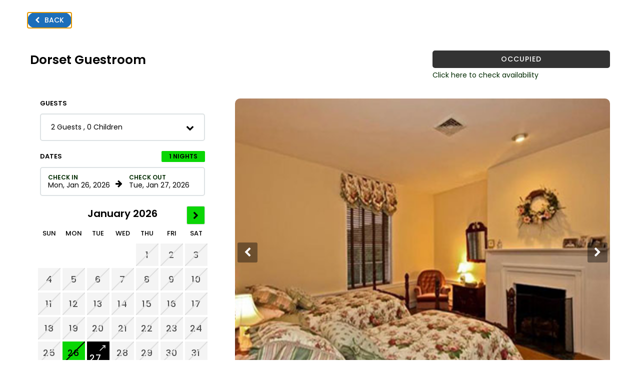

--- FILE ---
content_type: text/html; charset=utf-8
request_url: https://resnexus.com/resnexus/reservations/book/0436E887-0149-49A1-85D0-D2523075588E/?unit=4
body_size: 15106
content:

<!DOCTYPE html>



<html lang="en">
<head><script type="text/javascript">try { document.__defineGetter__("referrer",function(){return "";}); } catch (exception) {try {Object.defineProperties(document, {referrer:   { get: function() { return ""; } } } );} catch (exception) {} } </script>
    <meta name="viewport" content="width=device-width, initial-scale=1" />
    <meta name="robots" content="noindex" />
    <meta http-equiv="Content-Type" content="text/html; charset=utf-8" />

    <!-- Facebook Tags -->
    <meta property="og:title" content="Marietta Inn Bed &amp; Breakfast | Marietta, Pennsylvania | Check Availability or Make a Reservation | ResNexus" />
    <meta property="og:description" content="Make a reservation at Marietta Inn Bed &amp; Breakfast today!
Stay at the best Bed and Breakfast in Marietta. Book direct for the best rates!" />
    <meta property="og:image" content="https://d8qysm09iyvaz.cloudfront.net/subscribers/0436E887-0149-49A1-85D0-D2523075588E/10/c2eb98f3-1259-4d1b-926c-925e6bef96ad.jpg" />
    <meta property="og:image:secure_url" content="https://d8qysm09iyvaz.cloudfront.net/subscribers/0436E887-0149-49A1-85D0-D2523075588E/10/c2eb98f3-1259-4d1b-926c-925e6bef96ad.jpg" />

        <meta name="description" content="Make a reservation at Marietta Inn Bed &amp; Breakfast today!
Stay at the best Bed and Breakfast in Marietta. Book direct for the best rates!" />

    <title>Marietta Inn Bed &amp; Breakfast | Marietta, Pennsylvania | Check Availability or Make a Reservation | ResNexus</title>

    <script src="https://cdnjs.cloudflare.com/ajax/libs/jquery/3.7.1/jquery.min.js" integrity="sha512-v2CJ7UaYy4JwqLDIrZUI/4hqeoQieOmAZNXBeQyjo21dadnwR+8ZaIJVT8EE2iyI61OV8e6M8PP2/4hpQINQ/g==" crossorigin="anonymous" referrerpolicy="no-referrer"></script>

    
    <script src="https://cdnjs.cloudflare.com/ajax/libs/pako/2.1.0/pako.min.js"
            integrity="sha512-g2TeAWw5GPnX7z0Kn8nFbYfeHcvAu/tx6d6mrLe/90mkCxO+RcptyYpksUz35EO337F83bZwcmUyHiHamspkfg=="
            crossorigin="anonymous"
            referrerpolicy="no-referrer"></script>


    
    <link rel="preconnect" href="https://fonts.gstatic.com">
    <link href="https://fonts.googleapis.com/css2?family=Poppins:wght@300;400;500;600;700&display=swap" rel="stylesheet" media="print" onload="this.media='all'">

    <script src="/resnexus/reservations/Resource/JsResources?version=20260123T103324&lang=en-us"></script>

    <link href="/resnexus/reservations/bundles/book/css/bookgen6?v=nEbuwFYIe307sBA5bic0mBe6Km6yKRf5LoyfUq0AX1g1" rel="stylesheet"/>

    <link rel="stylesheet" href="https://cdnjs.cloudflare.com/ajax/libs/font-awesome/4.6.3/css/font-awesome.min.css" integrity="sha512-4uGZHpbDliNxiAv/QzZNo/yb2FtAX+qiDb7ypBWiEdJQX8Pugp8M6il5SRkN8jQrDLWsh3rrPDSXRf3DwFYM6g==" crossorigin="anonymous" referrerpolicy="no-referrer" />
    <link href="/resnexus/reservations/bundles/styles/bookgen6mobile?v=CcRtt2o08jd7JJmQCRzWDd73JT_S_w5mYZcIyeUU0u81" rel="stylesheet"/>


    <link href='/resnexus/reservations/css/book/tablet.min.css?v=01122026162816' rel='stylesheet' media="screen and (min-width: 850px) and (max-width: 1259px)"></link>

    <link href='/resnexus/reservations/css/book/desktop.min.css?v=01122026162816' rel='stylesheet' media="screen and (min-width: 1260px)"></link>

    <script src="/resnexus/reservations/bundles/book/js/shared?v=6HMXvkSG_n9uNSGV9ItANtiT82GcpJtkmq3vZ2dXiVQ1"></script>




    <link rel="preconnect" href="https://d8qysm09iyvaz.cloudfront.net/subscribers/0436E887-0149-49A1-85D0-D2523075588E/14/9783005a-0f9c-4bf7-9b33-92d2a82c193c.css" />
    <link rel="stylesheet" href="https://d8qysm09iyvaz.cloudfront.net/subscribers/0436E887-0149-49A1-85D0-D2523075588E/14/9783005a-0f9c-4bf7-9b33-92d2a82c193c.css" media="print" onload="this.media='all'" />

    <link rel="icon" href="https://d2rvtv9retv3kd.cloudfront.net/e8632043-73f0-4cfe-9b5c-f9a06956401d.png" />

    <link rel="stylesheet" href="https://d8qysm09iyvaz.cloudfront.net/resources/scripts/jquery.fancybox.min.css" media="print" onload="this.media='all'" />
    <script src="https://d8qysm09iyvaz.cloudfront.net/resources/scripts/jquery.fancybox.min.js" defer></script>

    <script src="https://cdnjs.cloudflare.com/ajax/libs/jqueryui/1.13.3/jquery-ui.min.js" integrity="sha512-Ww1y9OuQ2kehgVWSD/3nhgfrb424O3802QYP/A5gPXoM4+rRjiKrjHdGxQKrMGQykmsJ/86oGdHszfcVgUr4hA==" crossorigin="anonymous" referrerpolicy="no-referrer"></script>
    <link rel="stylesheet" type="text/css" href="/resnexus/reservations/content/css/jquery.datepicker.css">

    <script type="text/javascript">
        window.HideOccupancy = false;
    </script>

    
    <script type="application/ld+json">{"@context": "http://schema.org","@type": "Hotel","name": "Marietta Inn Bed & Breakfast","identifier": "0436E887-0149-49A1-85D0-D2523075588E","address": {"@type": "PostalAddress","streetAddress": "219 W. Market Street","addressLocality": "Marietta","addressRegion": "Pennsylvania","postalCode": "17547","addressCountry": "US"},"telephone": "717-426-2518","image": "","url": "www.mariettainn.com"}</script>

    
    <script data-code="CNHyoNY9xS" data-position="6" data-color="#053E67" data-size="small" data-type="1">var _userway_config = null;(function (currentScript) {let code = currentScript.getAttribute("data-code");let position = currentScript.getAttribute("data-position");let color = currentScript.getAttribute("data-color");let size = currentScript.getAttribute("data-size");let iconType = currentScript.getAttribute("data-type");_userway_config = {account: code, position: position,color: color,size: size,type: iconType};})(document.currentScript);</script><script src="https://cdn.userway.org/widget.js" defer></script>

    
    


<!-- Google Analytics 4 --> <script async src="https://www.googletagmanager.com/gtag/js?id=G-WLX7PT8N7P"></script><script data-domains="[&quot;mariettainn.com&quot;, &quot;resnexus.com&quot;]" data-script-ids="[&quot;G-CJCT7RQYT6&quot;, &quot;G-WLX7PT8N7P&quot;]">
window.dataLayer = window.dataLayer || [];
function gtag() {dataLayer.push(arguments);}
gtag('js', new Date());
(function (currentScript) {let domains = JSON.parse(currentScript.getAttribute("data-domains"));let scriptids = JSON.parse(currentScript.getAttribute("data-script-ids"));scriptids.forEach(function(scriptid) {gtag('config', scriptid, { 'linker': {'domains': domains }, 'allow_enhanced_conversions': true, 'consent': 'default'});
});})(document.currentScript);</script> <!-- End Google Analytics 4 -->





    
<script src="/resnexus/reservations/quantcast/script?v=SNYZiZ3TBP9nqoriI2BAAjZ-De_2NFTdTOaMY_6tbLE1"></script>


    
        <link rel="stylesheet" type="text/css" href="/resnexus/styles/manage/bookingEngineHeaderReset.css" />
        <link rel="stylesheet" type="text/css" href="/resnexus/styles/manage/Gen6BookingEngineRNWHeader.css?v=20211203" />
        <link href="https://fonts.googleapis.com/css?family=Montserrat:100,300,400,700,900" rel="stylesheet" media="print" onload="this.media='all'" />
        <script src="/resnexus/scripts/bookingEngineHeader.js" defer></script>

<script>
(function(h,o,u,n,d) {
  h=h[d]=h[d]||{q:[],onReady:function(c){h.q.push(c)}}
  d=o.createElement(u);d.async=1;d.src=n
  n=o.getElementsByTagName(u)[0];n.parentNode.insertBefore(d,n)
})(window,document,'script','https://www.datadoghq-browser-agent.com/us1/v6/datadog-rum.js','DD_RUM')
window.DD_RUM.onReady(function() {
  window.DD_RUM.init({"applicationId":"afefc537-55b7-40c1-a46f-975b57609f62","clientToken":"pub8099914a91143caa6cd5dc4df5fa5627","site":"datadoghq.com","remoteConfigurationId":"73568aa3-ed2e-45ba-9e50-50853b6da255"});
});
</script>
</head>
<body class="">
    

    

<script src='/resnexus/reservations/js/book/search.min.js?v=01122026162816' defer="defer"></script>

<div class="mainSearchPage">
    


    <div class="rn-website-header">
        <style>.header4 li ul {
    border-top: 2px solid #ffffff00;
}
.mobile.headerLarge .header4 .menu{
    position: unset;
}
.headerLarge .header4 .menu {
    display: none;
    background: rgba(0,0,0,.75);
    text-align: left;
    position: absolute;
    top: 110px;
    float: right;
    padding: 0 0 0 10px;
    right: 15px;
    border-top: 3px solid #FFFFFF;
    width: 50%;
    margin: 0;
}
.headerLarge .header4 .mobilemenu.mobileOnly {
    display: inline-block;
    float: right;
    text-transform: uppercase;
    font-size: 15pt;
    font-weight: 600;
    color: #ffffff;
    padding: 35px 25px;
    background: none;
    border: none;
    vertical-align: middle;
}
.mobile.headerLarge .header4 .mobilemenu.mobileOnly{
    padding: 0;
}
.headerLarge .header4 .navbar .navbar{
    background-color: rgba(0,0,0,0);
}
.headerLarge .header4 .mobilemenu .icon .bar {
    background-color: #ffffff;
}
.headerLarge .header4 .menuTitle {
    padding-left: 15px;
    vertical-align: middle;
}
.headerLarge .header4 .mobilemenu .icon {
    display: inline-block;
}
.headerLarge .header4 .menu-wrapper {
    display: inline-flex;
}
.headerLarge .header4 ul li {
    display: grid;
}
.headerLarge .header4 .navbar a {
    color: #FFFFFF;
}
.header4 .mobileNavbarLogo{
    display: none;
}

.header4 .check-availability-btn {
    display: none;
    background: rgba(0,0,0,0);
    width: 200px;
    text-align: center;
    padding: 0;
    margin: 40px;
    font-family: roboto;
    border: 2px solid #FFFFFF;
}
.header4 .navbar .check-availability-btn a {
     color: #FFFFFF;
    padding: 10px;
}
.tablet .header4 .check-availability-btn {
    float: right;
    margin: 15px;
    display: none;
    position: relative;
    top: 0px;
    padding: 0;
}
.headerSmall .header4 .check-availability-btn {
    display: table-caption;
    width: 100%;
    margin: 0;
    text-align: center;
    padding: 0;
    background: #1e1e1e;
    border: none;
}
.headerSmall .header4 .navbar .check-availability-btn a {
    font-size: 13pt;
    color: #FFFFFF;
    font-weight: 300;
    padding: 20px 65px;
    margin: 0;
    line-height: 30pt;
    height: auto;
    display: inline-block;
    text-align: center;
}
.header4 .navbar {
    display: table;
    width: 100%;
    background-color: rgba(0,0,0,0);
}
.header4 .navbar .menu ul li ul li a {
    color:#FFFFFF;
}
.header4 .logo img {
    max-width:150px;
}
.header4 .logo {
    display: table-cell;
    vertical-align: middle;
    padding-left: 30px;
    width: 20%;
}
.header4 .menu {
    display:table-cell;
    vertical-align: middle;
    width: 100%;
    background-color: #ffffff00;
    padding: 0 90px 0 0;
    text-align: right;
    font-family: roboto;
    letter-spacing: 0;
}
.header4 .navbar {
    display: table;
    width: 100%;
    background-color: rgba(0,0,0,0);
    top: 0;
    position: absolute;
    left: 0;
    z-index: 100;
}
.header4 .mobilemenu {
    display: none;
    background-color:#E4E4E4;
    margin-top:10px;
    line-height:0;
}
.header4 .navbar a {
    color: #ffffff;
    font-weight: 300;
    display: inline-block;
    text-transform: uppercase;
    padding: 15px 15px;
    font-size: 14px;
}
.headerSmall .header4 .mobilemenu {
    display: block;
    margin-top:0px;
}
.headerSmall .header4 .navbar .menu {
    text-align:center;
    width: auto;
    display: none;
    background-color: White;
}
.headerSmall .header4 ul li {
    display:block;
    text-align:center;
}
.headerSmall .header4 .navbar a {
    padding: 0px 15px;
}
.headerSmall .header4 .logo, .headerSmall .header4 .menu {
    display:block;
    width: 100%;
    text-align: center;
}
.headerSmall .header4 .logo {
    padding: 20px 0px;
}
.headerSmall .header4 .navbar .mobilemenu.mobileOnly {
    display: flex;
    justify-content: space-between;
}
.headerSmall .header4 .navbar .mobilemenu.mobileOnly .mobileLogo img {
    max-height: 80px;
    max-width: 100%;
    margin: auto;
}
.headerSmall .header4 .navbar .mobilemenu.mobileOnly a.mobileLogo {
    display: flex;
}
.headerSmall .header4 .mobilemenu {
    box-sizing: border-box;
    margin-top: 0px;
}
.headerSmall .header4 .navbar .menu {
    border-top: none;
}
.headerSmall .header4 .navbar .menuLogoAbove {
    display: block;
    padding-top: 25px;
    border-top: 3px solid [[Property color]];
}
.headerSmall .header4 .navbar .mobilemenu .icon {
    padding: 5px 15px 5px 10px;
    height: 90px;
    line-height: 2em;
    background-color: #E4E4E4;
    border-bottom: 2px solid #d9d9d9;
    width: min-content;
    display: flex;
    box-sizing: border-box;
}
.headerSmall .header4 .navbar .mobilemenu .icon .bar {
    background-color: #181818;
    height: 4px;
    width: 30px;
}
.menu-wrapper {
    display: flex;
    vertical-align: middle;
    align-items: center;
}
.headerSmall .header4 .navbar .mobilemenu .icon .headerMenuBars {
    vertical-align: middle;
    display: inline-block;
}
.headerSmall .header4 .navbar .mobilemenu .icon .menuTitle {
    margin-left: 10px;
    text-transform: uppercase;
    vertical-align: middle;
    display: inline-block;
    font-size: 18pt;
    color: #000000;
    font-family: 'Montserrat', sans-serif;
    font-weight: 500;
}
.headerSmall .header4 .navbar.mobileOnly, .headerSmall .header4 .mobilemenu {
    display: block;
    width: 100%;
    background-color: rgba(0,0,0,0);
}
.headerSmall .header4 .navbar.mobileOnly .menu {
    text-align:center;
    width: auto;
    display: none;
    padding: 0;
}
.header4 .mobilemenu {
    display: none;
       border-bottom: 3px solid #d9d9d9;
}
.header4 .mobileOnly {
    display: none;
}
.headerSmall .header4 {
    padding: 0px;
}
.headerSmall .header4 .actionbar {
    height: auto;
    text-align:center;
}
.headerSmall .header4 .actionbar .checkavail {
    padding-left:15px;
    padding-right:15px;
    width: auto;
}
.headerSmall .header4 .actionbar .contactbar {
    padding-left: 0px;
    width: auto;
}
.headerSmall .header4 .actionbar .socialbar {
    width: auto;
}
.headerSmall .header4, .headerSmall .header4 .logo {
    display: block;
    text-align: center;
}
.headerSmall .header4 .navbar {
    padding-left: 0px;
    padding-bottom: 0px;
    position: inherit;
    background-color: #E4E4E4;
}
.headerSmall .header4 .navbar a {
    height: auto;
    line-height: 60px;
    text-align: left;
    font-weight: bold;
    font-size: 17px;
    color:#000000;
}
body:not(.mobile) .header4 .navbar a:not(:first-of-type) {
    display: none;
}
.headerSmall .header4 .navbar li {
    border-bottom: 1px solid #d9d9d9;
}
.headerSmall .header4 .navbar li:hover {
    border-bottom: 1px solid #E4E4E4;
    background-color: #E4E4E4;
    box-sizing: border-box;
}
.headerSmall .header4 .navbar .logo {
    display:none;
}
.headerSmall .header4 .navbar .menu {
    text-align:center;
    width: 100%;
    display: none;
    padding: 0;
}
.headerSmall .header4 .navbar .menu .booking-label {
    display: inline-block;
    width: 16em;
    height: 3em;
    text-align: center;
    background-color: [[Property color]];
    color: #000000;
    margin: 25px auto;
    padding: 3px;
    border-radius: 1.5em;
    text-transform: uppercase;
}
.headerSmall .header4 .navbar .menu > ul {
    display: flex;
    flex-direction: column; 
    white-space: nowrap;
}
.headerSmall .header4 .navbar .menuLogo img {
    width: 100%;
}
.headerSmall .header4 ul li {
    display:block;
    background-color: #FFFFFF;
    z-index: 1;
}
.headerSmall .header4 .navbar .mobilemenu.mobileOnly .mobileNavbarLogo {
    display: flex;
}
.menu .textNumberSection {
        display: none;
}
.altheader .menu .textNumberSection {
    display: block;
    padding: 10px 0px 10px 0px;
}
.altheader .menu .textNumberSection br {
	display: none;
}
.menu .textTitle {
    display: flex;
    flex-direction: column;
    text-align: center;
    color: black;
    font-weight: bold;
    text-transform: uppercase;
    padding-bottom: 5px;
}
.menu .textNumber a {
    line-height: 0px !important;
    text-align: center !important;
    color: black !important;
}.header0{ background-image: ; }</style><div class="header header4 headeroverlay">
    <div class="navbar">
        <div class="logo">
            <a href="http://www.mariettainn.com"><img src="https://d2rvtv9retv3kd.cloudfront.net/6dfeb23e-04bb-4d77-addb-0a4819a98d1e.webp" alt="logo"/></a>
        </div>
        <div class="navbar">
            <div class="mobilemenu mobileOnly">
                <div class="mobileNavbarLogo">
                    <a href="http://www.mariettainn.com" class="mobileLogo"><img src="https://d2rvtv9retv3kd.cloudfront.net/6dfeb23e-04bb-4d77-addb-0a4819a98d1e.webp" alt="logo"/></a>
                </div>
                <div class="icon">
                   <div class="menu-wrapper">
                        <div class="headerMenuBars">
                            <div class="bar"></div>
                            <div class="bar"></div>
                            <div class="bar"></div>
                        </div>
                        <div class="menuTitle">Menu</div>
                    </div>
                </div>
            </div>
        </div>
        <div class="menu">
            <ul>
                <li><a href="https://www.mariettainn.com/" class="menuItem"><span class="menuItemText">Home</span></a></li><li><a href="https://www.mariettainn.com/about.html" class="menuItem"><span class="menuItemText">About</span></a></li><li><a href="https://www.mariettainn.com/accommodations.html" class="menuItem"><span class="menuItemText">Accommodations</span></a></li><li><a href="https://www.mariettainn.com/things-to-do.html" class="menuItem"><span class="menuItemText">Things to Do</span></a></li><li><a href="https://www.mariettainn.com/restaurants.html" class="menuItem"><span class="menuItemText">Restaurants</span></a></li><li><a href="https://www.mariettainn.com/contact.html" class="menuItem"><span class="menuItemText">Contact</span></a></li>
            </ul>
           
        </div>
        <div class="check-availability-btn"><a href=" https://resnexus.com/resnexus/reservations/book/0436E887-0149-49A1-85D0-D2523075588E">BOOK NOW</a></div>
    </div>
</div>
    </div>

<header class="">
    <div class="header-background mobile-tablet-only"></div>
    <div class="property-logo desktop-only">
        <a target="_parent" href="http://www.mariettainn.com"><img src="https://d8qysm09iyvaz.cloudfront.net/subscribers/0436E887-0149-49A1-85D0-D2523075588E/10/c2eb98f3-1259-4d1b-926c-925e6bef96ad.jpg?dts=638907804959330000" alt="Marietta Inn Bed &amp; Breakfast"></a>
    </div>
    <button class="triple-menu mobile-tablet-only" aria-haspopup="true" aria-label="Primary Navigation Menu">
        <div></div>
        <div></div>
        <div></div>
    </button>

    <div class="menu-items">
        <div class="menu-picture mobile-tablet-only">
            <a target="_parent" href="http://www.mariettainn.com"><img src="https://d8qysm09iyvaz.cloudfront.net/subscribers/0436E887-0149-49A1-85D0-D2523075588E/10/c2eb98f3-1259-4d1b-926c-925e6bef96ad.jpg?dts=638907804959330000" alt="Marietta Inn Bed &amp; Breakfast"></a>
        </div>

        <div class="padding desktop-only">_</div>

            <a href="https://www.ascothousebandb.com/index.htm" class="menu-item">HOME </a>
            <a href="https://www.ascothousebandb.com/rooms.htm" class="menu-item">ROOMS </a>
            <a href="https://www.ascothousebandb.com/amenities.htm" class="menu-item">AMENITIES </a>
            <a href="https://www.ascothousebandb.com/specials-pkgs.htm" class="menu-item">SPECIALS</a>
            <a href="https://www.ascothousebandb.com/policies.htm" class="menu-item">POLICIES </a>
            <a href="https://www.ascothousebandb.com/directions.htm" class="menu-item">DIRECTIONS </a>
            <a href="https://www.ascothousebandb.com/attractions.htm" class="menu-item">ATTRACTIONS</a>
            <a href="https://www.ascothousebandb.com/gift-shop.htm" class="menu-item">GIFT SHOP </a>
            <a href="https://secure.rezovation.com/Reservations/CheckAvailability.aspx?s=YoHuIyh0nZ" class="menu-item">CHECK AVAILABILITY  </a>
            <a href="https://secure.rezovation.com/Reservations/GiftCertificate.aspx?s=8UeMXzBETm" class="menu-item">GIFT CERTIFICATE </a>

        <div class="menu-overflow desktop-only">
            <div class="triple-dots">
                <div></div><div></div><div></div>
            </div>
            <div class="overflow-items">
                <div class="spacer"></div>
            </div>
        </div>

        <div class="padding desktop-only">_</div>

    </div>


</header>

    <div class="loading-overlay">
        <div class="loading-spinner"></div>
    </div>

    <div class="mainContent">
        



        <div id="BookingTabsCont">
            


<div class="red-dropdown-bar">
    <div class="bookingTabs" style="overflow:hidden;">
                    <a href="/resnexus/reservations/book/0436E887-0149-49A1-85D0-D2523075588E?roomclass=0" class="tab selected">ROOMS</a>
                    <a href="/resnexus/reservations/book/0436E887-0149-49A1-85D0-D2523075588E/GiftCertificates" class="tab">GIFT CERTIFICATES</a>

    </div>
    <div class="toggle-slideshow tablet-desktop-only">
        <span class="down-arrow"></span>
        <span class="toggle-slideshow-hide" >Hide</span>
        <span class="toggle-slideshow-expand" >Expand</span>
    </div>
    <div class="divider tablet-desktop-only"></div>

    <div class="internationalization-menu">
        <div class="setting-icon">
            
        </div>
        <div class="menu-content">
            <div>
                <select id="Currency" class="rn-select" aria-label="Select Currency">
                            <option value="en-US" selected="selected">USD ($)</option>
                            <option value="en-CA" >CAD ($)</option>
                </select>
            </div>
        </div>
    </div>

    <div class="view-cart topCartIcon">
        <img src="https://d8qysm09iyvaz.cloudfront.net/gen6/icons/TopCartIcon.svg" />
        <div class="topCartNumItems">
            <div>0</div>
        </div>
    </div>
</div>
        </div>

        





<div class="availability-popup-panel">
    <div class="availability-popup-content">
        <h2>Availability Calendar</h2>
        <div>for <span class="room-name"></span></div>
        <div class="availability-close-button close-button">&times;</div>
        <div class="availability-calendars">
            


<div class="mini-calendar">
    <div class="date-range-inputs">
        <h4 class="section-header">Dates</h4>
        <div class="date-range-row">
            <div class="input-container">
                <input type="text" aria-label="Check in date in format Month, Day, Year" class="start-date" />
                <label>Check In</label>
            </div>
            <div class="right-arrow">
                <span class="fa">&#xf061;</span>
            </div>
            <div class="input-container">
                <input type="text" aria-label="Check out date in format Month, Day, Year" class="end-date" />
                <label>Check Out</label>
            </div>
        </div>
        <div class="num-nights">
            <span class="nights"></span> Nights
        </div>
    </div>

    <div class="arrow-button arrow-left">
        <span class="fa">&#xf053;</span>
    </div>
    <div class="arrow-button arrow-right">
        <span class="fa">&#xf054;</span>
    </div>
    <div class="month-section">

    </div>
    <div class="legend-label">Legend:</div>
    <div class="mini-calendar-legend">
        <div class="legend-available">Available</div>
        <div class="legend-unavailable">No Vacancy</div>
        <div class="legend-selected"><img src="https://d8qysm09iyvaz.cloudfront.net/bookingengine/checkout-arrow.svg" alt="Checkout Icon" />Checkout</div>
    </div>
    <div class="cal-additional-details">
        <span class="select-start-date"><span>Continue or select a new check in date.</span></span>
        <span class="select-end-date"><span>Continue or Click any date in the future to extend your check out date.</span></span>
    </div>
</div>

        </div>
    </div>
</div>

<div class="desktop-grid">
    <div class="search-filters">

            <div class="search-filter-section">
                <div class="searchFilterHeader tablet-desktop-only">
                    <div class="headerLabel">Search</div>
                    <div class="subHeaderLabel">What dates will you be staying?</div>
                </div>

                




<div class="guest-filter">
    <h4 class="section-header">Guests</h4>
    <div class="guests-dropdown-fancy" aria-haspopup="true" role="button" tabindex="0" aria-labelledby="guests-filter_3020">
        <div id="guests-filter_3020" style="display: none;">Guest Filter Options</div>
        <span class="title"></span>
        <span class="fa">&#xf078;</span>
        <div class="guests-dropdown-content">
            <div style="display: none" class="current-capacity" aria-live="assertive" aria-atomic="true"></div>
            <div style="display: none;" id="subtract_3020">Subtract</div>
            <div style="display: none;" id="add_3020">Add</div>
            <div style="display: none;" id="reservableCapacity" data-reservable-capacity="0"></div>
                <div class="dropdown-item" data-key="Adults">
                    <span class="title">Guests </span>
                    <div class="counter" data-min="0" data-max="4">
                        <button class="counter-button subtract" aria-labelledby="subtract_3020 Capacity1_3020">-</button>
                        <input type="text" aria-labelledby="Capacity1_3020" class="count" value="2" />
                        <button class="counter-button add" aria-labelledby="add_3020 Capacity1_3020">+</button>
                        <div style="display: none" id="Capacity1_3020">
                            Number of Guests 
                        </div>
                    </div>
                </div>

                <div class="dropdown-item" data-key="Capacity2">
                    <span class="title">Children</span>
                    <div class="counter" data-max="0">
                        <button class="counter-button subtract" aria-labelledby="subtract_3020 Capacity2_3020">-</button>
                        <input type="text" aria-labelledby="Capacity2_3020" class="count" value="0" />
                        <button class="counter-button add" aria-labelledby="add_3020 Capacity2_3020">+</button>
                        <div style="display: none" id="Capacity2_3020">
                            Number of Children
                        </div>
                    </div>
                </div>





            <div class="save-bar">
                <button class="save-button">Apply</button>
            </div>
        </div>
    </div>
</div>

                

<div class="date-filter ">
    <div class="close-button">&times;</div>
    <div class="date-filter-header">
        <div class="section-header">Dates</div>
        <div class="num-nights">
            <span class="nights"></span> Nights
        </div>
    </div>
    <div class="large-cal-nights-container">
        <div class="date-range-row">
            <div class="input-container">
                <input type="text" aria-label="Check in date in format Month, Day, Year" class="start-date" />
                <label>Check In</label>
            </div>
            <div class="input-container num-nights-container">
                <input type="number" min="1" max="10" aria-label="Number of nights" class="num-nights-input" />
                <label>Nights</label>
            </div>
            <div class="right-arrow">
                <span class="fa">&#xf061;</span>
            </div>
            <div class="input-container end-date-container">
                <input type="text" aria-label="Check out date in format Month, Day, Year" class="end-date" />
                <label>Check Out</label>
                <div class="ongoing-btn hide-feature">&#x221e;</div>
            </div>
        </div>
        <div class="num-nights large-cal-only">
            <span class="nights"></span> Nights
        </div>
        <div class="apply-button small-apply-button desktop-only">
            Apply
        </div>
    </div>
    <div class="calendar-widget" data-min-date="01/26/2026" data-max-date="01/24/2028" data-max-num-nights="10">
        <div class="months-container">
        </div>
    </div>
        <div class="date-picker-messagebox visible">
            Select a check out date or click check in to select a new check in date
        </div>

    <div class="apply-button">
        Apply
    </div>
</div>

<script>
    var CalendarResources = {
        CantBookTooFarInAdvance: "Cannot make reservations more than 24 months in advance.",
        CantBookBeforeMinDate: "Reservations must be made at least 48 hours in advance.",
        CantReserveMoreNights: "Cannot reserve more than 10 nights at a time.",
        BookUpToXDates: "We allow you to book up to 10 dates at a time. Adjust your check-in date to book this day.",
        DateBetweenUnavailable: "At least one of the dates between your start date and this date is unavailable for booking.",
        UnavailableForBooking: "This date is unavailable for booking.",
    }
</script>

                <div class="tablet-desktop-only">
                    


<div class="mini-calendar">
    <div class="date-range-inputs">
        <h4 class="section-header">Dates</h4>
        <div class="date-range-row">
            <div class="input-container">
                <input type="text" aria-label="Check in date in format Month, Day, Year" class="start-date" />
                <label>Check In</label>
            </div>
            <div class="right-arrow">
                <span class="fa">&#xf061;</span>
            </div>
            <div class="input-container">
                <input type="text" aria-label="Check out date in format Month, Day, Year" class="end-date" />
                <label>Check Out</label>
            </div>
        </div>
        <div class="num-nights">
            <span class="nights"></span> Nights
        </div>
    </div>

    <div class="arrow-button arrow-left">
        <span class="fa">&#xf053;</span>
    </div>
    <div class="arrow-button arrow-right">
        <span class="fa">&#xf054;</span>
    </div>
    <div class="month-section">

    </div>
    <div class="legend-label">Legend:</div>
    <div class="mini-calendar-legend">
        <div class="legend-available">Available</div>
        <div class="legend-unavailable">No Vacancy</div>
        <div class="legend-selected"><img src="https://d8qysm09iyvaz.cloudfront.net/bookingengine/checkout-arrow.svg" alt="Checkout Icon" />Checkout</div>
    </div>
    <div class="cal-additional-details">
        <span class="select-start-date"><span>Continue or select a new check in date.</span></span>
        <span class="select-end-date"><span>Continue or Click any date in the future to extend your check out date.</span></span>
    </div>
</div>

                </div>




                <div class="filter-search">
                    <button class="search-button">Search</button>
                </div>
            </div>


        
    </div>
    <div class="cartAbandonSection">
        


<div class="search-filter-section cart-abandonment-section">
        <input type="hidden" id="ca-uniqueid" value="0436E887-0149-49A1-85D0-D2523075588E" />

        <div class="primary-panel ca-area ca-style1">
            <div class="panelHeader">Join our Newsletter</div>

            <div class="ca-grid" style="">
                <div>
                    <span class="subtitle">Be among the first to know about our specials and promotions</span>
                </div>

                <div>
                    <input type="text" id="newsletter-email" placeholder="Enter your email address" title="Enter your email address" autocomplete="off" />
                </div>

                <span id="newsletter-message" class="ca-error"></span>

                <div class="ca-subscribe">
                    <div>
                        <input type="button" value="Subscribe" onclick="SubmitEmail();" aria-label="Submit your email address" />
                    </div>

                    <div class="privacy">
                        Your information is secure and confidential

                        (<a class="ca-link popupPanelButton" href="javascript:void(0);" data-id="security-popup" title="see more privacy details">more details</a>)
                    </div>
                </div>
                <span id="newsletter-success" class="ca-success"></span>
            </div>
        </div>
</div>
    </div>

    


<div class="sidebarsSection">
</div>


    <div class="middle-container">
        <div id="applied-update-filters" class="applied-update-filters">
    <div class="applied-filters-top">
        <div>
            Applied Filters
            <div class="current-search-filters"></div>
        </div>
        
        <button class="update-filter-button">Update Filters</button>
    </div>

</div>

<script>
    $(document).ready(function () {
        $('.update-filter-button').on('click', function () {
            $('#filterspopup').addClass('visible');
            $('#filterspopup-overlay').addClass('visible');
            $('#searchBox').addClass('visible');
            $('#applied-update-filters').removeClass('visible');
            window.scrollTo(0, 0);
            $('#filterspopup').scrollTop(0);
        });
    });
</script>

<style>
    .applied-update-filters {
        font-size: 1.25rem;
        font-weight: 600;
        background: white;
        padding: 20px;
        margin-bottom: 10px;
    }

    .applied-update-filters .current-search-filters:not(:empty) {
        border: none;
        padding-bottom: 0px;
        margin-bottom: 0px;
    }

    .applied-update-filters .current-search-filters .filter .close {
        display: none;
    }

    .applied-update-filters:not(.visible) {
        display: none;
    }

    .applied-filters-top {
        display: flex;
        flex-direction: row;
        justify-content: space-between;
    }

    .applied-update-filters .current-search-filters .filter {
        padding: 5px 12px;
    }

    .update-filter-button {
        color: var(--main-action-color);
        border: 2px solid var(--main-action-color);
        border-radius: 5px;
        font-size: 1rem;
        font-weight: 600;
        text-transform: uppercase;
        padding: 3px 20px;
        height: 20%;
    }

    .update-filter-button:hover {
        background-color: var(--main-action-color);
        color: var(--main-action-text);
    }

    @media only screen and (max-width: 768px) {
        .applied-filters-top {
            flex-direction: column;
            align-items: stretch;
        }

        .update-filter-button {
            width: 100%;
            margin-top: 10px;
            background-color: var(--main-action-color);
            color: var(--main-action-text);
        }
    }
</style>

        <div class="searchResultsContainer">
            <div class="sidebar-top-section"></div>
            


    <div class="infoAlert currentSearchFiltersInfo desktop-only">
        Monday Jan 26, 2026 - Tuesday Jan 27, 2026 - 2 Guests . Showing 6 results.
    </div>




<div class="room-card reservable-card" data-id="4" data-class="">
    <div class="room-gallery image-gallery">
        <div class="images">
                    <img data-idx="2" src="https://d8qysm09iyvaz.cloudfront.net/subscribers/0436E887-0149-49A1-85D0-D2523075588E/7/lowres/854aabfd-e5c7-48c9-9905-3ca7e96c6a20.jpg" loading="lazy" alt="Image 1 for Dorset Guestroom" />
                    <img data-idx="3" src="https://d8qysm09iyvaz.cloudfront.net/subscribers/0436E887-0149-49A1-85D0-D2523075588E/7/lowres/a107ee95-7a24-4afa-8ac6-f3e50ffa1200.jpg" loading="lazy" alt="Image 2 for Dorset Guestroom" />
                    <img data-idx="4" src="https://d8qysm09iyvaz.cloudfront.net/subscribers/0436E887-0149-49A1-85D0-D2523075588E/7/lowres/86bc76c1-5f80-440b-8b09-e7c2183a86b6.jpg" loading="lazy" alt="Image 3 for Dorset Guestroom" />
                    <img data-idx="5" src="https://d8qysm09iyvaz.cloudfront.net/subscribers/0436E887-0149-49A1-85D0-D2523075588E/7/lowres/eda46350-6acc-4217-8aab-5a06b22b8b8c.jpg" loading="lazy" alt="Image 4 for Dorset Guestroom" />
                    <img data-idx="6" src="https://d8qysm09iyvaz.cloudfront.net/subscribers/0436E887-0149-49A1-85D0-D2523075588E/7/lowres/a022cdc6-80d1-4ded-aa1e-49452787b05e.jpg" loading="lazy" alt="Image 5 for Dorset Guestroom" />

        </div>
            <div class="slider-controls image-slider-left fa">&#xf053;</div>
            <div class="slider-controls image-slider-right fa">&#xf054;</div>
            <div class="image-dots">
                <div class="dots">
                        <span class="dot active"></span>
                        <span class="dot "></span>
                        <span class="dot "></span>
                        <span class="dot "></span>
                        <span class="dot "></span>
                </div>
            </div>
            <div class="image-counter">
                <span class="current-index">1</span> / <span class="total-count">5</span>
            </div>
        <div class="image-bar">

        </div>
    </div>

    <div class="card-content">
        


<div class="room-tags">




    <div class="availability-label pet-friendly hide-feature">Pet Friendly</div>
</div>

        <h3 class="room-name">Dorset Guestroom</h3>

        <div class="room-description">
            This charming, light-filled room is decorated in soft green and rose Waverly chintz fabrics, Two antique pineapple-post twin beds face the working fireplace with its original...
        </div>

        <div class="room-details">
            <a href="/resnexus/reservations/book/0436E887-0149-49A1-85D0-D2523075588E/?unit=4">More Details <span><img src="https://d8qysm09iyvaz.cloudfront.net/gen6/icons/alert-info.svg" alt="" /><img src="https://d8qysm09iyvaz.cloudfront.net/gen6/icons/calendar-icon2.svg" alt="Calendar" /></span></a>
        </div>

        


<div id="room-rate-selection_4" style="display: none;">
    Room rate selection popup. Current selection:
</div>





        


<style>
    .reservable-status {
        display: flex;
        flex-direction: column;
    }

    .callUsNumber {
        align-self: center;
        color: black;
    }
</style>

<div class="reservable-status">
                <button class="room-action occupied" aria-label="Dorset Guestroom is occupied" data-phone-number="" data-text="False">
                    OCCUPIED 
                </button>

</div>
<div class="spacer"></div>


    <span class="res-status-more-info">
        <a href="javascript:void(0)" onclick="BookGen6.ShowRoomAvailability(4)">Click here to check availability</a>
    </span>

    </div>
</div>


<div class="room-card reservable-card" data-id="5" data-class="">
    <div class="room-gallery image-gallery">
        <div class="images">
                    <img data-idx="2" src="https://d8qysm09iyvaz.cloudfront.net/subscribers/0436E887-0149-49A1-85D0-D2523075588E/7/lowres/32043174-cfc7-4d3c-8667-ca7e4b2dad58.jpg" loading="lazy" alt="Image 1 for Surrey Guestroom" />
                    <img data-idx="3" src="https://d8qysm09iyvaz.cloudfront.net/subscribers/0436E887-0149-49A1-85D0-D2523075588E/7/lowres/c774b880-ca89-4b31-bb71-1f7705dccba2.jpg" loading="lazy" alt="Image 2 for Surrey Guestroom" />
                    <img data-idx="4" src="https://d8qysm09iyvaz.cloudfront.net/subscribers/0436E887-0149-49A1-85D0-D2523075588E/7/lowres/23d1ad47-6ba3-4ad7-8e43-79fa5c07266b.jpg" loading="lazy" alt="Image 3 for Surrey Guestroom" />
                    <img data-idx="5" src="https://d8qysm09iyvaz.cloudfront.net/subscribers/0436E887-0149-49A1-85D0-D2523075588E/7/lowres/e35a55d9-be08-40a4-abde-5511e068af8a.jpg" loading="lazy" alt="Image 4 for Surrey Guestroom" />
                    <img data-idx="6" src="https://d8qysm09iyvaz.cloudfront.net/subscribers/0436E887-0149-49A1-85D0-D2523075588E/7/lowres/c9db5cf3-54d2-4619-9c21-7b24f74bf6e7.jpg" loading="lazy" alt="Image 5 for Surrey Guestroom" />

        </div>
            <div class="slider-controls image-slider-left fa">&#xf053;</div>
            <div class="slider-controls image-slider-right fa">&#xf054;</div>
            <div class="image-dots">
                <div class="dots">
                        <span class="dot active"></span>
                        <span class="dot "></span>
                        <span class="dot "></span>
                        <span class="dot "></span>
                        <span class="dot "></span>
                </div>
            </div>
            <div class="image-counter">
                <span class="current-index">1</span> / <span class="total-count">5</span>
            </div>
        <div class="image-bar">

        </div>
    </div>

    <div class="card-content">
        


<div class="room-tags">




    <div class="availability-label pet-friendly hide-feature">Pet Friendly</div>
</div>

        <h3 class="room-name">Surrey Guestroom</h3>

        <div class="room-description">
            The Surrey is a spacious 2nd floor suite running the depth of the house. Its front facing windows overlook two of the oldest homes in town. It features a carved queen-size fo...
        </div>

        <div class="room-details">
            <a href="/resnexus/reservations/book/0436E887-0149-49A1-85D0-D2523075588E/?unit=5">More Details <span><img src="https://d8qysm09iyvaz.cloudfront.net/gen6/icons/alert-info.svg" alt="" /><img src="https://d8qysm09iyvaz.cloudfront.net/gen6/icons/calendar-icon2.svg" alt="Calendar" /></span></a>
        </div>

        


<div id="room-rate-selection_5" style="display: none;">
    Room rate selection popup. Current selection:
</div>





        


<style>
    .reservable-status {
        display: flex;
        flex-direction: column;
    }

    .callUsNumber {
        align-self: center;
        color: black;
    }
</style>

<div class="reservable-status">
                <button class="room-action occupied" aria-label="Surrey Guestroom is occupied" data-phone-number="" data-text="False">
                    OCCUPIED 
                </button>

</div>
<div class="spacer"></div>


    <span class="res-status-more-info">
        <a href="javascript:void(0)" onclick="BookGen6.ShowRoomAvailability(5)">Click here to check availability</a>
    </span>

    </div>
</div>


<div class="room-card reservable-card" data-id="6" data-class="">
    <div class="room-gallery image-gallery">
        <div class="images">
                    <img data-idx="2" src="https://d8qysm09iyvaz.cloudfront.net/subscribers/0436E887-0149-49A1-85D0-D2523075588E/7/lowres/09591a9a-4e32-4dee-9809-90df91677628.jpg" loading="lazy" alt="Image 1 for Norfolk Guestroom" />
                    <img data-idx="3" src="https://d8qysm09iyvaz.cloudfront.net/subscribers/0436E887-0149-49A1-85D0-D2523075588E/7/lowres/d77ba443-024c-4126-a4c6-91e8de88fb62.jpg" loading="lazy" alt="Image 2 for Norfolk Guestroom" />
                    <img data-idx="4" src="https://d8qysm09iyvaz.cloudfront.net/subscribers/0436E887-0149-49A1-85D0-D2523075588E/7/lowres/e016fdd0-64f5-4c05-ac3e-9143d89fe37a.jpg" loading="lazy" alt="Image 3 for Norfolk Guestroom" />
                    <img data-idx="5" src="https://d8qysm09iyvaz.cloudfront.net/subscribers/0436E887-0149-49A1-85D0-D2523075588E/7/lowres/2b5867a6-e2b7-40bb-aa4a-b91ddc16b5cf.jpg" loading="lazy" alt="Image 4 for Norfolk Guestroom" />
                    <img data-idx="6" src="https://d8qysm09iyvaz.cloudfront.net/subscribers/0436E887-0149-49A1-85D0-D2523075588E/7/lowres/043bb16c-b293-493e-abbd-c81898bba547.jpg" loading="lazy" alt="Image 5 for Norfolk Guestroom" />

        </div>
            <div class="slider-controls image-slider-left fa">&#xf053;</div>
            <div class="slider-controls image-slider-right fa">&#xf054;</div>
            <div class="image-dots">
                <div class="dots">
                        <span class="dot active"></span>
                        <span class="dot "></span>
                        <span class="dot "></span>
                        <span class="dot "></span>
                        <span class="dot "></span>
                </div>
            </div>
            <div class="image-counter">
                <span class="current-index">1</span> / <span class="total-count">5</span>
            </div>
        <div class="image-bar">

        </div>
    </div>

    <div class="card-content">
        


<div class="room-tags">




    <div class="availability-label pet-friendly hide-feature">Pet Friendly</div>
</div>

        <h3 class="room-name">Norfolk Guestroom</h3>

        <div class="room-description">
            The Norfolk is an extremely large comfortable room, with wonderfully soothing cream and beige Waverly Toile fabrics. The room has a king-size bed and a sitting area with a qu...
        </div>

        <div class="room-details">
            <a href="/resnexus/reservations/book/0436E887-0149-49A1-85D0-D2523075588E/?unit=6">More Details <span><img src="https://d8qysm09iyvaz.cloudfront.net/gen6/icons/alert-info.svg" alt="" /><img src="https://d8qysm09iyvaz.cloudfront.net/gen6/icons/calendar-icon2.svg" alt="Calendar" /></span></a>
        </div>

        


<div id="room-rate-selection_6" style="display: none;">
    Room rate selection popup. Current selection:
</div>





        


<style>
    .reservable-status {
        display: flex;
        flex-direction: column;
    }

    .callUsNumber {
        align-self: center;
        color: black;
    }
</style>

<div class="reservable-status">
                <button class="room-action occupied" aria-label="Norfolk Guestroom is occupied" data-phone-number="" data-text="False">
                    OCCUPIED 
                </button>

</div>
<div class="spacer"></div>


    <span class="res-status-more-info">
        <a href="javascript:void(0)" onclick="BookGen6.ShowRoomAvailability(6)">Click here to check availability</a>
    </span>

    </div>
</div>


<div class="room-card reservable-card" data-id="7" data-class="">
    <div class="room-gallery image-gallery">
        <div class="images">
                    <img data-idx="2" src="https://d8qysm09iyvaz.cloudfront.net/subscribers/0436E887-0149-49A1-85D0-D2523075588E/7/lowres/feb516e0-b90a-48d3-9b0f-9677a58beae3.jpg" loading="lazy" alt="Image 1 for Bedford Guestroom" />
                    <img data-idx="3" src="https://d8qysm09iyvaz.cloudfront.net/subscribers/0436E887-0149-49A1-85D0-D2523075588E/7/lowres/5f7ce18e-6a66-4e15-bc36-337aaeff8e0e.jpg" loading="lazy" alt="Image 2 for Bedford Guestroom" />
                    <img data-idx="4" src="https://d8qysm09iyvaz.cloudfront.net/subscribers/0436E887-0149-49A1-85D0-D2523075588E/7/lowres/1eba9af7-593d-4c10-9589-561b4dbea8b6.jpg" loading="lazy" alt="Image 3 for Bedford Guestroom" />
                    <img data-idx="5" src="https://d8qysm09iyvaz.cloudfront.net/subscribers/0436E887-0149-49A1-85D0-D2523075588E/7/lowres/86af1b66-4b3e-40f0-9db2-45716ef5e209.jpg" loading="lazy" alt="Image 4 for Bedford Guestroom" />
                    <img data-idx="6" src="https://d8qysm09iyvaz.cloudfront.net/subscribers/0436E887-0149-49A1-85D0-D2523075588E/7/lowres/360510f5-65ca-42ba-af4d-ada6c7986164.jpg" loading="lazy" alt="Image 5 for Bedford Guestroom" />

        </div>
            <div class="slider-controls image-slider-left fa">&#xf053;</div>
            <div class="slider-controls image-slider-right fa">&#xf054;</div>
            <div class="image-dots">
                <div class="dots">
                        <span class="dot active"></span>
                        <span class="dot "></span>
                        <span class="dot "></span>
                        <span class="dot "></span>
                        <span class="dot "></span>
                </div>
            </div>
            <div class="image-counter">
                <span class="current-index">1</span> / <span class="total-count">5</span>
            </div>
        <div class="image-bar">

        </div>
    </div>

    <div class="card-content">
        


<div class="room-tags">




    <div class="availability-label pet-friendly hide-feature">Pet Friendly</div>
</div>

        <h3 class="room-name">Bedford Guestroom</h3>

        <div class="room-description">
            The Bedford Suite is the largest of our rooms. The exceptionally high mahogany king size bed has classic plantation-style carved posts and is made with a snowy white matelass...
        </div>

        <div class="room-details">
            <a href="/resnexus/reservations/book/0436E887-0149-49A1-85D0-D2523075588E/?unit=7">More Details <span><img src="https://d8qysm09iyvaz.cloudfront.net/gen6/icons/alert-info.svg" alt="" /><img src="https://d8qysm09iyvaz.cloudfront.net/gen6/icons/calendar-icon2.svg" alt="Calendar" /></span></a>
        </div>

        


<div id="room-rate-selection_7" style="display: none;">
    Room rate selection popup. Current selection:
</div>





        


<style>
    .reservable-status {
        display: flex;
        flex-direction: column;
    }

    .callUsNumber {
        align-self: center;
        color: black;
    }
</style>

<div class="reservable-status">
                <button class="room-action occupied" aria-label="Bedford Guestroom is occupied" data-phone-number="" data-text="False">
                    OCCUPIED 
                </button>

</div>
<div class="spacer"></div>


    <span class="res-status-more-info">
        <a href="javascript:void(0)" onclick="BookGen6.ShowRoomAvailability(7)">Click here to check availability</a>
    </span>

    </div>
</div>


<div class="room-card reservable-card" data-id="8" data-class="">
    <div class="room-gallery image-gallery">
        <div class="images">
                    <img data-idx="2" src="https://d8qysm09iyvaz.cloudfront.net/subscribers/0436E887-0149-49A1-85D0-D2523075588E/7/lowres/7b32b920-0989-4076-b506-da05b941ed06.jpg" loading="lazy" alt="Image 1 for Suffolk Guestroom" />
                    <img data-idx="3" src="https://d8qysm09iyvaz.cloudfront.net/subscribers/0436E887-0149-49A1-85D0-D2523075588E/7/lowres/cda5a212-af33-40c6-9514-3acfdc128ab7.jpg" loading="lazy" alt="Image 2 for Suffolk Guestroom" />
                    <img data-idx="4" src="https://d8qysm09iyvaz.cloudfront.net/subscribers/0436E887-0149-49A1-85D0-D2523075588E/7/lowres/ad6f6855-82f9-4b1c-a5b6-4afa86163e28.jpg" loading="lazy" alt="Image 3 for Suffolk Guestroom" />
                    <img data-idx="5" src="https://d8qysm09iyvaz.cloudfront.net/subscribers/0436E887-0149-49A1-85D0-D2523075588E/7/lowres/f7d24fcc-7cf5-4dda-8374-da9f5b9b48f9.jpg" loading="lazy" alt="Image 4 for Suffolk Guestroom" />
                    <img data-idx="6" src="https://d8qysm09iyvaz.cloudfront.net/subscribers/0436E887-0149-49A1-85D0-D2523075588E/7/lowres/706f5b6f-2b63-4a62-abb5-fe4c37846fa2.jpg" loading="lazy" alt="Image 5 for Suffolk Guestroom" />

        </div>
            <div class="slider-controls image-slider-left fa">&#xf053;</div>
            <div class="slider-controls image-slider-right fa">&#xf054;</div>
            <div class="image-dots">
                <div class="dots">
                        <span class="dot active"></span>
                        <span class="dot "></span>
                        <span class="dot "></span>
                        <span class="dot "></span>
                        <span class="dot "></span>
                </div>
            </div>
            <div class="image-counter">
                <span class="current-index">1</span> / <span class="total-count">5</span>
            </div>
        <div class="image-bar">

        </div>
    </div>

    <div class="card-content">
        


<div class="room-tags">




    <div class="availability-label pet-friendly hide-feature">Pet Friendly</div>
</div>

        <h3 class="room-name">Suffolk Guestroom </h3>

        <div class="room-description">
            The Suffolk has three huge windows that overlook the historic town square. The queen-size, mahogany plantation style four-poster bed is accented in black and cream Waverly fa...
        </div>

        <div class="room-details">
            <a href="/resnexus/reservations/book/0436E887-0149-49A1-85D0-D2523075588E/?unit=8">More Details <span><img src="https://d8qysm09iyvaz.cloudfront.net/gen6/icons/alert-info.svg" alt="" /><img src="https://d8qysm09iyvaz.cloudfront.net/gen6/icons/calendar-icon2.svg" alt="Calendar" /></span></a>
        </div>

        


<div id="room-rate-selection_8" style="display: none;">
    Room rate selection popup. Current selection:
</div>





        


<style>
    .reservable-status {
        display: flex;
        flex-direction: column;
    }

    .callUsNumber {
        align-self: center;
        color: black;
    }
</style>

<div class="reservable-status">
                <button class="room-action occupied" aria-label="Suffolk Guestroom  is occupied" data-phone-number="" data-text="False">
                    OCCUPIED 
                </button>

</div>
<div class="spacer"></div>


    <span class="res-status-more-info">
        <a href="javascript:void(0)" onclick="BookGen6.ShowRoomAvailability(8)">Click here to check availability</a>
    </span>

    </div>
</div>


<div class="room-card reservable-card" data-id="9" data-class="">
    <div class="room-gallery image-gallery">
        <div class="images">
                    <img data-idx="2" src="https://d8qysm09iyvaz.cloudfront.net/subscribers/0436E887-0149-49A1-85D0-D2523075588E/7/lowres/688af2f2-5330-42d7-baeb-0fef4f3463c2.jpg" loading="lazy" alt="Image 1 for Essex Suites" />
                    <img data-idx="3" src="https://d8qysm09iyvaz.cloudfront.net/subscribers/0436E887-0149-49A1-85D0-D2523075588E/7/lowres/823b5ecb-d49b-4283-87d6-3756dab086ed.jpg" loading="lazy" alt="Image 2 for Essex Suites" />
                    <img data-idx="4" src="https://d8qysm09iyvaz.cloudfront.net/subscribers/0436E887-0149-49A1-85D0-D2523075588E/7/lowres/69fc99b7-8afd-49f7-a16f-50c597e2354f.jpg" loading="lazy" alt="Image 3 for Essex Suites" />

        </div>
            <div class="slider-controls image-slider-left fa">&#xf053;</div>
            <div class="slider-controls image-slider-right fa">&#xf054;</div>
            <div class="image-dots">
                <div class="dots">
                        <span class="dot active"></span>
                        <span class="dot "></span>
                        <span class="dot "></span>
                </div>
            </div>
            <div class="image-counter">
                <span class="current-index">1</span> / <span class="total-count">3</span>
            </div>
        <div class="image-bar">

        </div>
    </div>

    <div class="card-content">
        


<div class="room-tags">




    <div class="availability-label pet-friendly hide-feature">Pet Friendly</div>
</div>

        <h3 class="room-name">Essex Suites </h3>

        <div class="room-description">
            The Essex Suite at the Marietta Inn Bed &amp; Breakfast  has a separate entrance and veranda overlooking the patio and neighboring gardens, the second floor Essex Suite is remini...
        </div>

        <div class="room-details">
            <a href="/resnexus/reservations/book/0436E887-0149-49A1-85D0-D2523075588E/?unit=9">More Details <span><img src="https://d8qysm09iyvaz.cloudfront.net/gen6/icons/alert-info.svg" alt="" /><img src="https://d8qysm09iyvaz.cloudfront.net/gen6/icons/calendar-icon2.svg" alt="Calendar" /></span></a>
        </div>

        


<div id="room-rate-selection_9" style="display: none;">
    Room rate selection popup. Current selection:
</div>





        


<style>
    .reservable-status {
        display: flex;
        flex-direction: column;
    }

    .callUsNumber {
        align-self: center;
        color: black;
    }
</style>

<div class="reservable-status">
                <button class="room-action occupied" aria-label="Essex Suites  is occupied" data-phone-number="" data-text="False">
                    OCCUPIED 
                </button>

</div>
<div class="spacer"></div>


    <span class="res-status-more-info">
        <a href="javascript:void(0)" onclick="BookGen6.ShowRoomAvailability(9)">Click here to check availability</a>
    </span>

    </div>
</div>

    <div class="sidebar-bottom-section"></div>
        <div class="availability-grid-link">
            Couldn&#39;t find what you were looking for? <span style="font-weight: 600">Check Detailed Availability</span> <img src="https://d8qysm09iyvaz.cloudfront.net/gen6/icons/calendar-icon2.svg" alt="Calendar" />
        </div>


        </div>
    </div>

    <div id="ListingDetails-panel">
        <div class="detailsContainer"></div>
    </div>


    


<div class="checkout-panel cart-view no-padding" data-next-panel="guest-info-panel">
        <div class="close-button-cont">
            


<style>
    .bottomInternationalSettings {
        height: 40px;
        align-items: center;
        padding-left: 20px;
        display: none;
    }

    .bottomDropDownsDivider {
        margin: 0 10px;
        font-weight: 100;
    }

    @media only screen and (max-width: 800px) {
        .bottomInternationalSettings {
            display: flex;
        }
    }
</style>

<div class="bottomInternationalSettings">
        <div style="position: relative;">
            <select class="bottomLanguagesSelect rn-select" aria-label="Select language">
                    <option value="en-us" selected>English</option>
            </select>
        </div>
        <div class="divider tablet-desktop-only"></div>
        <div class="bottomDropDownsDivider">|</div>

    <div style="position: relative;">
        <select class="bottomCurrencySelect rn-select" aria-label="Select Currency">
                <option value="en-US" selected>USD ($)</option>
                <option value="en-CA" >CAD ($)</option>
        </select>
    </div>
</div>

            <div class="mobile-tablet-only close-button noItems">&times;</div>
        </div>

    <div class="cart-top-sticky">
    </div>

    <div class="scrollable-content no-purchases">








            <div class="cart-empty-container">
                <div class="cart-empty-header">
                    Your Cart is Empty
                </div>
                <div class="cart-empty-message">
                    Add items to your cart to begin your reservation.
                </div>
            </div>

    </div>

    


        <div class="cart-promo-section">
            <div class="promo-header" style="font-weight: 500; margin-bottom: 3px">Have a gift certificate?</div>
            <div class="input-row">
                <input type="text" class="style1" placeholder="Enter Gift Certificate #" aria-label="Enter Gift Certificate #" id="PromoCode" />
                <button class="blue apply-promo">Apply</button>
            </div>
        </div>
</div>

<div class="cart-overlay desktop-only">
</div>
</div>

<script type="module">
    $(document).ready(function () {
        let search = new URLSearchParams(location.search);
        window.searchParms = search;

        let unit = null;
        let classID = null;
        let packageID = null;
        let availExID = null;
        let bookRoomID = null;
        let googleHotelsChannelBusinessID = null;

        for (const key of search.keys()) {
            switch (key.toLowerCase()) {
                case "unit":
                    unit = search.get(key);
                    break;
                case "class":
                    classID = search.get(key);
                    break;
                case "bookpackageid":
                    packageID = search.get(key);
                    break;
                case "aeunit":
                    availExID = search.get(key);
                    break;
                case "bookroomid":
                    bookRoomID = search.get(key);
                    break;
                case "googlehotels":
                    googleHotelsChannelBusinessID = search.get(key);
                    break;
                case "resetfilters":
                    resetFilters(true);
                    break;
            }
        }

        if ((unit != null || availExID != null)
            && !isGoogleHotelsReservation(googleHotelsChannelBusinessID, availExID)) {
            BookGen6.LoadRoomDetails(unit, classID, packageID, availExID);
        }

        if (packageID != null) {
            BookPackage(packageID);
        }

        showCartForAutoBooking(bookRoomID, googleHotelsChannelBusinessID, availExID);

        // When loading the page, query string paramters are handled in the code behind. We can now remove the params from the url
        if (location.href.includes('?')) {
            // params was set to the .toLowerCase of location.search before, that was messing with Google analytics.  Google analytics
            // uses base64 encoded URL parameters for cross domain tracking and making the parameters lower case caused errors with that
            var params = location.search;
            var searchParams = new URLSearchParams(params);

            // Remove ONLY the QueryString params that we know we have processed
            General.RemoveProcessedQueryStringParams(searchParams);

            history.replaceState({}, null, location.href.split('?')[0] + '?' + searchParams.toString());
        }
    });

    function showCartForAutoBooking(bookRoomID, googleHotelsChannelBusinessID, availExID) {
        if (IS_DESKTOP) {
            return;
        }

        if (bookRoomID != null || isGoogleHotelsReservation(googleHotelsChannelBusinessID, availExID)) {
            $('.view-cart').trigger('click');
        }
    }

    function isGoogleHotelsReservation(googleHotelsChannelBusinessID, availExID) {
        return googleHotelsChannelBusinessID != null
            && googleHotelsChannelBusinessID > 0
            && availExID != null
            && availExID.length > 0
    }

    if (typeof AvailabilityGrid !== 'undefined') {
        $(document).on('click', '.availability-grid-link', AvailabilityGrid.OpenFullPopup);
    }
</script>
    </div>

    <div style="background-color: black; color: white;">
        


<style>
    .bottomInternationalSettings {
        height: 40px;
        align-items: center;
        padding-left: 20px;
        display: none;
    }

    .bottomDropDownsDivider {
        margin: 0 10px;
        font-weight: 100;
    }

    @media only screen and (max-width: 800px) {
        .bottomInternationalSettings {
            display: flex;
        }
    }
</style>

<div class="bottomInternationalSettings">
        <div style="position: relative;">
            <select class="bottomLanguagesSelect rn-select" aria-label="Select language">
                    <option value="en-us" selected>English</option>
            </select>
        </div>
        <div class="divider tablet-desktop-only"></div>
        <div class="bottomDropDownsDivider">|</div>

    <div style="position: relative;">
        <select class="bottomCurrencySelect rn-select" aria-label="Select Currency">
                <option value="en-US" selected>USD ($)</option>
                <option value="en-CA" >CAD ($)</option>
        </select>
    </div>
</div>
    </div>

    


<footer>
    <nav>
        <a target="_blank" href="PrivacyNotice" title="View Privacy and Security Policies" class="popupPanelButton">Privacy Notice</a>

             | 
            <a href="javascript:void(0);" title="View ADA Statement" class="popupPanelButton" data-id="ada-popup">ADA Statement</a>


        |
        <a target="_parent" href="http://www.mariettainn.com">Marietta Inn Bed & Breakfast</a>
    </nav>

    <div class="property-info" style="margin-bottom:10px;">
        Marietta Inn Bed &amp; Breakfast - 219 W. Market Street, Marietta, Pennsylvania 17547 US
    </div>

    Hotel Software by ResNexus. All Rights Reserved 2026.
</footer>



<div id="security-popup" class="popup-panel">
    <div class="title">
        <div class="inner">
            Privacy &amp; Security
        </div>
        <div class="close-button">&times;</div>
    </div>
    <div class="popup-content">
        <div class="inner" style="overflow-y: auto;">
                <h3 style="margin-top: 0px;">ResNexus</h3>

            Our property uses ResNexus to provide online reservation services.

            <h3>Privacy</h3>
            ResNexus respects your privacy and is committed to protecting it. Your personal information is collected and stored to facilitate online reservations with our property.  Basic information concerning your visit to this site is used by ResNexus to improve its service. Your data is never shared with unauthorized outside parties or sold. 
<br /><br />
ResNexus has complied with the the foundation principles of GDPR from at least 2010 on and is proud to be GDPR compliant with regards to breach notifications, right to access, right to be forgotten, data portability, privacy by design, and data protection officers. For GDPR inquiries please contact our data protection officer at 385.218.2637.

            <h3>Security</h3>
            ResNexus uses industry-standard encryption to protect your personal and payment information during and
        after your reservation.  After your reservation is complete, the system removes your credit card information to prevent
        theft or disclosure.  ResNexus meets or exceeds rigorous industry standards for protecting credit card information and is
        PCI compliant.  This PCI compliance has been verified by an external auditor.
        </div>
    </div>
</div>






<div id="ada-popup" class="popup-panel">
    <div class="title">
        <div class="inner">
            ADA Statement
        </div>
        <div class="close-button">&times;</div>
    </div>
    <div class="popup-content">
        <div class="inner" style="overflow-y: auto;">
            <div class="titleLine">
                RESNEXUS IS COMMITTED TO EASY ACCESS FOR EVERYONE
            </div>
            <div class="preLine">ResNexus is committed to making our online booking engine as accessible as possible to people with special needs, including those with visual, hearing, cognitive and motor impairments. We have invested a large amount of resources working towards improving the accessibility of the ResNexus online booking engine to ensure we provide equal access to all of our users.

To help us make the ResNexus online booking engine a positive experience for everyone, we’ve been using the web content accessibility guidelines (WCAG) 2.1. These guidelines explain how to make web content more accessible for people with disabilities, and user friendly for everyone.

In addition, we recommend that the property using the ResNexus online booking engine install the UserWay widget to provide the best user experience.</div>
            <br />
            <div class="titleLine">
                ADA ACCESSIBLE UNITS
            </div>
            As required by law for owner-occupied properties that have more than 5 units*, properties with 6 units or more should provide a unit that is reserved for customers with disabilities. The property should clearly identify these units and describe the accessible features in sufficient detail to reasonably permit individuals with disabilities to assess independently whether the given unit meets his or her accessibility needs. When selecting an ADA designated unit, if you do not have accessibility or other disability needs, please click cancel and select another unit unless it is the last unit available. If you do not meet the American with Disabilities Act (ADA) requirements for this unit and it is not the last unit available, the property reserves the right to change your reservation to another unit without your permission to accommodate customers with qualifying disabilities.
            <br />
            <br />
            <div class="annotation">
                *According to federal law as found on <a href="https://www.ada.gov/taman3.html" target="_blank" aria-label="Government Rules link">https://www.ada.gov/taman3.html</a>, places of lodging with 5 or less units and have the owner living on the property are exempt from having to have an ADA unit for those with disabilities. Religious organizations are exempt from title III requirements. Historical properties may also be exempt from certain aspects of title III requirements, but property owners need to verify based on local and federal requirements.<br />All other properties may be subject to title III requirements.
            </div>
            <br />
            <div class="titleLine">
                HOW ARE WE DOING?
            </div>
            <div class="preLine">We’ve worked hard on the ResNexus online booking engine and believe we’ve achieved our goal of level ADA accessibility. We monitor the online booking engine regularly to maintain this, but if you do find any problems, please get in touch.
If you enjoyed using the ResNexus online booking engine, or if you had trouble with any part of it, please get in touch. We’d like to hear from you in any of the following ways:</div>
            <ul>
                <li>Email us at support@resnexus.com</li>
                <li>Call us at 385.218.2637</li>
            </ul>
        </div>
    </div>
</div>

<style>
    .titleLine {
        font-weight: bold;
    }

    .annotation {
        font-size: smaller;
    }
</style>
    


<div class="reservation-info-bar mobile-tablet-only no-items">
    <div class="dates-and-guests">
        <div class="reservation-info-dates">



            <br />
            <div class="reservation-info-guests">
                
            </div>
            <button class="blue-underlined edit-dates mobile-tablet-only hide-feature">
                Edit Dates
            </button>
        </div>
    </div>
    <div class="reservation-images">

    </div>
    <div class="reservation-start-over">
        <button class="blue-underlined start-over">Start Over</button>
    </div>
    <div class="reservation-buttons">
        <button class="white back-button"><span class="fa">&#xf053;</span>Back</button>
        <button class="white view-cart"><span class="fa cart-icon">&#xf07a;</span>Cart</button>
            <a href="/resnexus/reservations/book/0436E887-0149-49A1-85D0-D2523075588E/checkout" class="green checkout-button">Checkout</a>
        <div class="additionalButtons"></div>
    </div>
</div>


</div>



    
    <script data-invalid-number="You have entered in an invalid number."
            data-nights-positive="Nights must be greater than 0!"
            data-max-nights="Max number of Nights is {0}"
            data-not-available="Your selection of {0} Nights is not available, we&#39;ve changed your search to {1} Nights">
        var resources = {
            InvalidNumber: '',
            NightsMustBeGreaterThanZero: '',
            MaxNumberOfNights: '',
            SelectionOfNightsNotAvailable: ''
        };

        (function (currentScript) {
            let invalidNumber = currentScript.getAttribute("data-invalid-number");
            let nightsPositive = currentScript.getAttribute("data-nights-positive");
            let maxNights = currentScript.getAttribute("data-max-nights");
            let notAvailable = currentScript.getAttribute("data-not-available");

            resources.InvalidNumber = invalidNumber;
            resources.NightsMustBeGreaterThanZero = nightsPositive;
            resources.MaxNumberOfNights = maxNights;
            resources.SelectionOfNightsNotAvailable = notAvailable;
        })(document.currentScript);
    </script>

    <input type="hidden" id="MCSRF" value="59be23774af0ac2018bf1daef619d74782d19cbff8b5cfe98aab0fb19763870c73fabbcebdea5ae318950406923c982242d8a4bda48c182580a0f75da6476a9e" />
    <input type="hidden" id="StartDate" value="01/26/2026" />
    <input type="hidden" id="EndDate" value="01/27/2026" />
    <input type="hidden" id="MinDate" value="01/26/2026" />
    <input type="hidden" id="MaxDate" value="01/24/2028" />

    
    <div id="RetailBookInfo-popup" class="popup-container">
        <div class="detailsContainer"></div>
        <div class="close-button">×</div>
    </div>
    <div class="modal-overlay"></div>

    
    <div id="PackageInfo-popup" class="popup-container">
        <div class="detailsContainer"></div>
        <div class="close-button">×</div>
    </div>
    <div class="modal-overlay"></div>

    
    <div id="lockfeepopup-wrapper" class="popup-container"></div>
    <div class="modal-overlay"></div>

    
    <div id="CertificateForm-popup" class="popup-container">
        <div class="detailsContainer"></div>
        <div class="close-button">×</div>
    </div>
    <div class="modal-overlay"></div>

<script type="text/javascript" src="/_Incapsula_Resource?SWJIYLWA=719d34d31c8e3a6e6fffd425f7e032f3&ns=4&cb=1058428516" async></script></body>
</html>


--- FILE ---
content_type: text/html; charset=utf-8
request_url: https://resnexus.com/resnexus/reservations/book/0436E887-0149-49A1-85D0-D2523075588E/RoomDetails?id=4&classID=&packageID=&availExID=
body_size: 2657
content:



<div class="room-card reservable-card" data-id="4">
    <div class="back-to-results">
        <button><span class="fa">&#xf053;</span>Back</button>
    </div>

        <div class="room-gallery image-gallery">
            <div class="images">
                        <a data-fancybox="gallery_Details4" href="https://d8qysm09iyvaz.cloudfront.net/subscribers/0436E887-0149-49A1-85D0-D2523075588E/7/854aabfd-e5c7-48c9-9905-3ca7e96c6a20.jpg"><img data-idx="2" src="https://d8qysm09iyvaz.cloudfront.net/subscribers/0436E887-0149-49A1-85D0-D2523075588E/7/854aabfd-e5c7-48c9-9905-3ca7e96c6a20.jpg" alt="Image 1 for Dorset Guestroom" loading="lazy" /></a>
                        <a data-fancybox="gallery_Details4" href="https://d8qysm09iyvaz.cloudfront.net/subscribers/0436E887-0149-49A1-85D0-D2523075588E/7/a107ee95-7a24-4afa-8ac6-f3e50ffa1200.jpg"><img data-idx="3" src="https://d8qysm09iyvaz.cloudfront.net/subscribers/0436E887-0149-49A1-85D0-D2523075588E/7/a107ee95-7a24-4afa-8ac6-f3e50ffa1200.jpg" alt="Image 2 for Dorset Guestroom" loading="lazy" /></a>
                        <a data-fancybox="gallery_Details4" href="https://d8qysm09iyvaz.cloudfront.net/subscribers/0436E887-0149-49A1-85D0-D2523075588E/7/86bc76c1-5f80-440b-8b09-e7c2183a86b6.jpg"><img data-idx="4" src="https://d8qysm09iyvaz.cloudfront.net/subscribers/0436E887-0149-49A1-85D0-D2523075588E/7/86bc76c1-5f80-440b-8b09-e7c2183a86b6.jpg" alt="Image 3 for Dorset Guestroom" loading="lazy" /></a>
                        <a data-fancybox="gallery_Details4" href="https://d8qysm09iyvaz.cloudfront.net/subscribers/0436E887-0149-49A1-85D0-D2523075588E/7/eda46350-6acc-4217-8aab-5a06b22b8b8c.jpg"><img data-idx="5" src="https://d8qysm09iyvaz.cloudfront.net/subscribers/0436E887-0149-49A1-85D0-D2523075588E/7/eda46350-6acc-4217-8aab-5a06b22b8b8c.jpg" alt="Image 4 for Dorset Guestroom" loading="lazy" /></a>
                        <a data-fancybox="gallery_Details4" href="https://d8qysm09iyvaz.cloudfront.net/subscribers/0436E887-0149-49A1-85D0-D2523075588E/7/a022cdc6-80d1-4ded-aa1e-49452787b05e.jpg"><img data-idx="6" src="https://d8qysm09iyvaz.cloudfront.net/subscribers/0436E887-0149-49A1-85D0-D2523075588E/7/a022cdc6-80d1-4ded-aa1e-49452787b05e.jpg" alt="Image 5 for Dorset Guestroom" loading="lazy" /></a>
            </div>

                <div class="slider-controls image-slider-left fa">&#xf053;</div>
                <div class="slider-controls image-slider-right fa">&#xf054;</div>
                <div class="image-dots">
                    <div class="dots">
                            <span class="dot active"></span>
                            <span class="dot "></span>
                            <span class="dot "></span>
                            <span class="dot "></span>
                            <span class="dot "></span>
                    </div>
                </div>
                <div class="image-counter">
                    <span class="current-index">1</span> / <span class="total-count">5</span>
                </div>

            <div class="image-bar">

            </div>
        </div>

    <div class="room-name-price">
        <h3 class="room-name">Dorset Guestroom</h3>
        


<div class="room-tags">




    <div class="availability-label pet-friendly hide-feature">Pet Friendly</div>
</div>
    </div>

    <div class="about-this-room">
        <div class="room-detailHeader">About this Room</div>
        <div class="room-description">
            This charming, light-filled room is decorated in soft green and rose Waverly chintz fabrics, Two antique pineapple-post twin beds face the working fireplace with its original federal woodwork. The huge window overlooks our historic inn&#39;s English garden. <br /><br />The Dorset&#39;s private bathroom is just two steps away outside the bedroom. This bathroom features an oversize corner shower, a classic pedestal sink.
        </div>
    </div>

        <div class="room-amenities">
            <div class="room-detailHeader">Amenities</div>
            <div class="amenitiesContainer">
                    <div class="room-amenity">
                        <div class="room-amenityImage">
                            <img src="https://d8qysm09iyvaz.cloudfront.net/gen6/icons/message-checkmark.svg">
                        </div>
                        <div class="room-amenityName">Coffee, Tea Breakfast</div>
                    </div>
                    <div class="room-amenity">
                        <div class="room-amenityImage">
                            <img src="https://d8qysm09iyvaz.cloudfront.net/gen6/icons/message-checkmark.svg">
                        </div>
                        <div class="room-amenityName">In-room TV</div>
                    </div>
                    <div class="room-amenity">
                        <div class="room-amenityImage">
                            <img src="https://d8qysm09iyvaz.cloudfront.net/gen6/icons/message-checkmark.svg">
                        </div>
                        <div class="room-amenityName">High Speed Wireless</div>
                    </div>
                    <div class="room-amenity">
                        <div class="room-amenityImage">
                            <img src="https://d8qysm09iyvaz.cloudfront.net/gen6/icons/message-checkmark.svg">
                        </div>
                        <div class="room-amenityName">Housekeeping</div>
                    </div>
                    <div class="room-amenity">
                        <div class="room-amenityImage">
                            <img src="https://d8qysm09iyvaz.cloudfront.net/gen6/icons/message-checkmark.svg">
                        </div>
                        <div class="room-amenityName">Air Conditioned</div>
                    </div>
                    <div class="room-amenity">
                        <div class="room-amenityImage">
                            <img src="https://d8qysm09iyvaz.cloudfront.net/gen6/icons/message-checkmark.svg">
                        </div>
                        <div class="room-amenityName">Hairdryer in Room</div>
                    </div>
                    <div class="room-amenity">
                        <div class="room-amenityImage">
                            <img src="https://d8qysm09iyvaz.cloudfront.net/gen6/icons/message-checkmark.svg">
                        </div>
                        <div class="room-amenityName">Private Bath</div>
                    </div>
                    <div class="room-amenity">
                        <div class="room-amenityImage">
                            <img src="https://d8qysm09iyvaz.cloudfront.net/gen6/icons/message-checkmark.svg">
                        </div>
                        <div class="room-amenityName">Breakfast</div>
                    </div>
                    <div class="room-amenity">
                        <div class="room-amenityImage">
                            <img src="https://d8qysm09iyvaz.cloudfront.net/gen6/icons/message-checkmark.svg">
                        </div>
                        <div class="room-amenityName">High Speed Internet Access</div>
                    </div>
                    <div class="room-amenity">
                        <div class="room-amenityImage">
                            <img src="https://d8qysm09iyvaz.cloudfront.net/gen6/icons/message-checkmark.svg">
                        </div>
                        <div class="room-amenityName">Internet Access-Complimentary</div>
                    </div>
                    <div class="room-amenity">
                        <div class="room-amenityImage">
                            <img src="https://d8qysm09iyvaz.cloudfront.net/gen6/icons/message-checkmark.svg">
                        </div>
                        <div class="room-amenityName">Free Parking</div>
                    </div>
                    <div class="room-amenity">
                        <div class="room-amenityImage">
                            <img src="https://d8qysm09iyvaz.cloudfront.net/gen6/icons/message-checkmark.svg">
                        </div>
                        <div class="room-amenityName">Banquet Facilities</div>
                    </div>
            </div>
        </div>

    <div class="search-filters">



<div id="room-rate-selection_4" style="display: none;">
    Room rate selection popup. Current selection:
</div>



        




<div class="guest-filter">
    <h4 class="section-header">Guests</h4>
    <div class="guests-dropdown-fancy" aria-haspopup="true" role="button" tabindex="0" aria-labelledby="guests-filter_6684">
        <div id="guests-filter_6684" style="display: none;">Guest Filter Options</div>
        <span class="title"></span>
        <span class="fa">&#xf078;</span>
        <div class="guests-dropdown-content">
            <div style="display: none" class="current-capacity" aria-live="assertive" aria-atomic="true"></div>
            <div style="display: none;" id="subtract_6684">Subtract</div>
            <div style="display: none;" id="add_6684">Add</div>
            <div style="display: none;" id="reservableCapacity" data-reservable-capacity="0"></div>
                <div class="dropdown-item" data-key="Adults">
                    <span class="title">Guests </span>
                    <div class="counter" data-min="0" data-max="4">
                        <button class="counter-button subtract" aria-labelledby="subtract_6684 Capacity1_6684">-</button>
                        <input type="text" aria-labelledby="Capacity1_6684" class="count" value="2" />
                        <button class="counter-button add" aria-labelledby="add_6684 Capacity1_6684">+</button>
                        <div style="display: none" id="Capacity1_6684">
                            Number of Guests 
                        </div>
                    </div>
                </div>

                <div class="dropdown-item" data-key="Capacity2">
                    <span class="title">Children</span>
                    <div class="counter" data-max="0">
                        <button class="counter-button subtract" aria-labelledby="subtract_6684 Capacity2_6684">-</button>
                        <input type="text" aria-labelledby="Capacity2_6684" class="count" value="0" />
                        <button class="counter-button add" aria-labelledby="add_6684 Capacity2_6684">+</button>
                        <div style="display: none" id="Capacity2_6684">
                            Number of Children
                        </div>
                    </div>
                </div>





            <div class="save-bar">
                <button class="save-button">Apply</button>
            </div>
        </div>
    </div>
</div>
        

<div class="date-filter ">
    <div class="close-button">&times;</div>
    <div class="date-filter-header">
        <div class="section-header">Dates</div>
        <div class="num-nights">
            <span class="nights"></span> Nights
        </div>
    </div>
    <div class="large-cal-nights-container">
        <div class="date-range-row">
            <div class="input-container">
                <input type="text" aria-label="Check in date in format Month, Day, Year" class="start-date" />
                <label>Check In</label>
            </div>
            <div class="input-container num-nights-container">
                <input type="number" min="1" max="10" aria-label="Number of nights" class="num-nights-input" />
                <label>Nights</label>
            </div>
            <div class="right-arrow">
                <span class="fa">&#xf061;</span>
            </div>
            <div class="input-container end-date-container">
                <input type="text" aria-label="Check out date in format Month, Day, Year" class="end-date" />
                <label>Check Out</label>
                <div class="ongoing-btn hide-feature">&#x221e;</div>
            </div>
        </div>
        <div class="num-nights large-cal-only">
            <span class="nights"></span> Nights
        </div>
        <div class="apply-button small-apply-button desktop-only">
            Apply
        </div>
    </div>
    <div class="calendar-widget" data-min-date="01/26/2026" data-max-date="01/24/2028" data-max-num-nights="10">
        <div class="months-container">
        </div>
    </div>
        <div class="date-picker-messagebox visible">
            Select a check out date or click check in to select a new check in date
        </div>

    <div class="apply-button">
        Apply
    </div>
</div>

<script>
    var CalendarResources = {
        CantBookTooFarInAdvance: "Cannot make reservations more than 24 months in advance.",
        CantBookBeforeMinDate: "Reservations must be made at least 48 hours in advance.",
        CantReserveMoreNights: "Cannot reserve more than 10 nights at a time.",
        BookUpToXDates: "We allow you to book up to 10 dates at a time. Adjust your check-in date to book this day.",
        DateBetweenUnavailable: "At least one of the dates between your start date and this date is unavailable for booking.",
        UnavailableForBooking: "This date is unavailable for booking.",
    }
</script>
        <div class="tablet-desktop-only">
            


<div class="mini-calendar">
    <div class="date-range-inputs">
        <h4 class="section-header">Dates</h4>
        <div class="date-range-row">
            <div class="input-container">
                <input type="text" aria-label="Check in date in format Month, Day, Year" class="start-date" />
                <label>Check In</label>
            </div>
            <div class="right-arrow">
                <span class="fa">&#xf061;</span>
            </div>
            <div class="input-container">
                <input type="text" aria-label="Check out date in format Month, Day, Year" class="end-date" />
                <label>Check Out</label>
            </div>
        </div>
        <div class="num-nights">
            <span class="nights"></span> Nights
        </div>
    </div>

    <div class="arrow-button arrow-left">
        <span class="fa">&#xf053;</span>
    </div>
    <div class="arrow-button arrow-right">
        <span class="fa">&#xf054;</span>
    </div>
    <div class="month-section">

    </div>
    <div class="legend-label">Legend:</div>
    <div class="mini-calendar-legend">
        <div class="legend-available">Available</div>
        <div class="legend-unavailable">No Vacancy</div>
        <div class="legend-selected"><img src="https://d8qysm09iyvaz.cloudfront.net/bookingengine/checkout-arrow.svg" alt="Checkout Icon" />Checkout</div>
    </div>
    <div class="cal-additional-details">
        <span class="select-start-date"><span>Continue or select a new check in date.</span></span>
        <span class="select-end-date"><span>Continue or Click any date in the future to extend your check out date.</span></span>
    </div>
</div>

                <div style="padding: 15px">
                    


<style>
    .reservable-status {
        display: flex;
        flex-direction: column;
    }

    .callUsNumber {
        align-self: center;
        color: black;
    }
</style>

<div class="reservable-status">
                <button class="room-action occupied" aria-label="Dorset Guestroom is occupied" data-phone-number="" data-text="False">
                    OCCUPIED 
                </button>

</div>
<div class="spacer"></div>


    <span class="res-status-more-info">
        <a href="javascript:void(0)" onclick="BookGen6.ShowRoomAvailability(4)">Click here to check availability</a>
    </span>

                </div>
        </div>
    </div>
    <div class="room-actions">



<style>
    .reservable-status {
        display: flex;
        flex-direction: column;
    }

    .callUsNumber {
        align-self: center;
        color: black;
    }
</style>

<div class="reservable-status">
                <button class="room-action occupied" aria-label="Dorset Guestroom is occupied" data-phone-number="" data-text="False">
                    OCCUPIED 
                </button>

</div>
<div class="spacer"></div>


    <span class="res-status-more-info">
        <a href="javascript:void(0)" onclick="BookGen6.ShowRoomAvailability(4)">Click here to check availability</a>
    </span>
    </div>

    <div class="room-availability-calendar hide-feature">
        <div class="room-detailHeader">Availability Calendar</div>
        <div class="room-detailSubHeader">Looking for more dates? View our availability calendar to see when this room is available over the next few months.</div>
    </div>
</div>

--- FILE ---
content_type: text/css
request_url: https://d8qysm09iyvaz.cloudfront.net/subscribers/0436E887-0149-49A1-85D0-D2523075588E/14/9783005a-0f9c-4bf7-9b33-92d2a82c193c.css
body_size: 661
content:
:root{--link-highlight-text-color:#022B01;--text-input-label:#022B01;--text-button-bg:#022B01;--text-button-hover:#046402;--text-button-text:#FFFFFF;--dropdown-bar-color:#000000;--dropdown-bar-text-color:#FFFFFF;--main-action-color:#022B01;--main-action-hover:#046402;--main-action-text:#FFFFFF;--secondary-action-color:#1C6EBA;--secondary-action-hover:#2182dc;--secondary-action-text:#FFFFFF;--load-more-promo-checkout-background:#FCBB3E;--load-more-promo-checkout-hover:#dda436;--load-more-promo-checkout-text:#5D4414;--calendar-available-date-bg:#067D03;--calendar-available-date-hover:#08b504;--calendar-available-date-text:#FFFFFF;--calendar-highlight-selected:#0AD605;--calendar-highlight-hover:#079d03;--calendar-highlight-selected-text:#000000;--confirmation-highlight-text:#06845E}

--- FILE ---
content_type: application/javascript
request_url: https://resnexus.com/resnexus/reservations/js/book/search.min.js?v=01122026162816
body_size: 1497
content:
function SubmitEmail(){var n=$("#ca-uniqueid").val(),t=$("#newsletter-email").val(),i={uniqueID:n,email:t};Ajax({url:"JoinNewsletter",data:i}).done(function(n){if(n&&n.redirectUrl){window.location.href=n.redirectUrl;return}$("#newsletter-message").html("");$(".ca-error").hide();$(".ca-success").hide();n.success?($(".ca-success").show(),$("#newsletter-success").html(n.message),SendGenerateLeadEventToGoogle()):($(".ca-error").show(),$("#newsletter-message").html(n.message))}).fail(function(){$(".ca-error").show();$("#newsletter-message").html("@ResNexus.Language.Resources.BookingEngine.ValidationMessages.UnknownError")})}function SendGenerateLeadEventToGoogle(){let n=$("#Currency").find('[selected="selected"]').text().substr(0,3),t={currency:n,value:20};HandleECommerceEvent("generate_lead",t)}const NumRegex=new RegExp(/^\d+$/);class GuestsFilter{constructor(n,t){t==null&&(t={});this.Values={};this.$container=n;this.SearchFunc=null;this.DisableSearch=!1;this.open=!1;t.DisableSearch!=null&&(this.DisableSearch=t.DisableSearch);this.Initialize()}RegisterSearchUpdatedFunc(){let n=this;this.SearchUpdatedFunc=function(t){let i=t.detail.params;n.$container.find(".dropdown-item").each(function(){var t=$(this).data("key"),n=i.get(t);n!=null&&NumRegex.test(n)&&$(this).find("input.count").val(n)});n.UpdateGuestCounters();n.Save(!0)};$(document).on("searchParamsUpdated",this.SearchUpdatedFunc)}GetUrlParams(n){n==null&&(n=new URLSearchParams);for(let r=1;r<7;r++){var i=r==1?"Adults":"Capacity"+r,t=this.Values[i];t!=null&&NumRegex.test(t)&&n.set(i,t)}return n}UnregisterSearchFunc(){$(document).off("searchParamsUpdated",this.SearchUpdatedFunc)}Initialize(){let n=this;n.Save(!0);this.RegisterSearchUpdatedFunc();$(document).on("mousedown",function(t){n.open&&$(t.target).closest(n.$container.find(".guests-dropdown-content")).length===0&&n.$container.find(".guests-dropdown-content .save-button").trigger("click")});n.$container.find(".guests-dropdown-content .counter-button").on("click",function(){var r=$(this),u=$("#reservableCapacity").data("reservableCapacity"),s;if(!r.hasClass("disabled")){var i=r.closest(".counter"),f=i.find(".count"),t=parseInt(f.val()),e=i.data("min")||0,o=i.data("max");r.hasClass("add")?t<o&&(t+=1):t>e&&(t-=1);f.val(t);s=n.UpdateOverallQuantity(t);i.find(".disabled").removeClass("disabled");t==e&&i.find(".subtract").addClass("disabled");(t==o||u>0&&s>=u)&&i.find(".add").addClass("disabled");n.Save()}});n.$container.find(".guests-dropdown-content .save-button").on("click keypress",function(t){if(t.key==null||t.key==" "||t.key=="Enter"){if(n.Save(!0),n.$container.find(".guests-dropdown-content").slideUp(),!n.DisableSearch){let t=n.GetUrlParams();BookGen6.Search(t)}n.open=!1}});n.$container.find(".guests-dropdown-fancy").on("click keypress",function(t){if(t.key==null||t.key==" "||t.key=="Enter"){if(n.$container.find(".guests-dropdown-content").slideToggle(),n.open&&(n.Save(!0),!n.DisableSearch)){let t=n.GetUrlParams();BookGen6.Search(t)}n.open=!n.open}});n.$container.find(".guests-dropdown-content").on("click keypress",function(n){n.stopPropagation()});n.$container.find(".guests-dropdown-content .count").on("blur",function(){n.UpdateGuestCounter($(this));n.Save()});this.UpdateGuestCounters();this.UpdateOverallQuantity()}UpdateGuestCounters(){let n=this;n.$container.find(".guests-dropdown-content .count").each(function(){n.UpdateGuestCounter($(this))})}UpdateOverallQuantity(n){var t=$("#reservableCapacity").data("reservableCapacity"),i=this.$container.find(".current-capacity"),r=i.text(),u=0;return this.$container.find(".guests-dropdown-content .counter .count").each(function(){var n=parseInt($(this).val());u+=isNaN(n)?0:n}),!isNaN(t)&&t>0&&(u>=t?this.$container.find(".guests-dropdown-content .counter").each(function(){$(this).find(".add").addClass("disabled")}):this.$container.find(".guests-dropdown-content .counter").each(function(){var n=$(this),t=parseInt(n.find(".count").val()),i=n.data("max");t<i&&n.find(".add").removeClass("disabled")})),r!=null&&r.length>0&&r[0]==" "?i.text(n):i.text(" "+n),u}UpdateGuestCounter(n){var t=$(n).closest(".counter"),i=t.data("min")||0,r=t.data("max"),f=$(n).val(),u;if(!NumRegex.test(f)){$(n).val(GuestsFilter.Values[$(n).closest(".dropdown-item").data("key")]);return}u=parseInt(f);i==r&&i==0?($(n).val(i),t.find(".subtract").addClass("disabled"),t.find(".add").addClass("disabled")):u<=i?($(n).val(i),t.find(".subtract").addClass("disabled"),t.find(".add").removeClass("disabled")):u>=r?($(n).val(r),t.find(".add").addClass("disabled"),t.find(".subtract").removeClass("disabled")):(t.find(".add").removeClass("disabled"),t.find(".subtract").removeClass("disabled"))}Save(){let t=this;var n="",i=!1;t.$container.find(".guests-dropdown-content .dropdown-item").each(function(){var r=parseInt($(this).find(".count").val()),u,f,e;let o=$(this).find(".counter");u=o.data("min")||0;f=$(this).data("key");t.Values[f]=r;r>=0&&(e=$(this).find(".title").text(),i&&(n+=", "),n+=r+" "+e,i=!0);(r<=0||r==u)&&$(this).find(".subtract").addClass("disabled")});t.$container.find(".guests-dropdown-fancy > .title").text(n).attr("title",n)}}$(document).ready(function(){new GuestsFilter($(".desktop-grid > .search-filters .guest-filter"))});$(document).ready(function(){$(".mobile-filter-buttons .filter-button").on("click",function(){$(".filter-content").toggleClass("visible")});$(".mobile-filter-buttons .map-view-button").on("click",function(){window.location=General.GetBaseURL()+$(this).data("url")});$(document).on("click",".filter-content .class-filter .class-filter-option",function(){$(".filter-content").removeClass("visible")})});

--- FILE ---
content_type: application/javascript
request_url: https://resnexus.com/resnexus/scripts/bookingEngineHeader.js
body_size: 2290
content:
var MOBILE_MAX_WIDTH = 640;
var TABLET_MAX_WIDTH = 800;

$(window).scroll(function () {
    var scrollVal = $(window).scrollTop();
    if (scrollVal > 100) {
        $('.hiddenonscroll').hide();
        $('.visibleonscroll').show();
    }
    else {
        $('.hiddenonscroll').show();
        $('.visibleonscroll').hide();
    }
});

$(document).ready(function () {

    setTimeout(function () {
        resizePage();
        resizeHeader();
    }, 10);

    InitializeHeaderFunctions();
});

$(window).resize(function () {
    resizePage();
    resizeHeader();
});

function resizePage() {
    var body = $('body');

    // Apply the the current view mode
    var windowWidth = $(window).width();

    if (windowWidth <= MOBILE_MAX_WIDTH || isMobileDevice()) {
        body.removeClass('desktop');
        body.removeClass('tablet');

        if (!body.hasClass('mobile')) {
            body.addClass('mobile');
        }
    }
    else if (windowWidth <= TABLET_MAX_WIDTH) {
        body.removeClass('desktop');
        body.removeClass('mobile');

        if (!body.hasClass('tablet')) {
            body.addClass('tablet');
        }
    }
    else {
        body.removeClass('tablet');
        body.removeClass('mobile');

        if (!body.hasClass('desktop')) {
            body.addClass('desktop');
        }
    }

    // Resize the components in the header, if it's a custom header
    if ($('.customHeader').length > 0) {
        var customHeader = $('.customHeader');
        customHeader.find('.content-component').each(function () {
            resizeContentComponent(this);
        });
    }

    // Step 7 - Apply header classes based on the width of the header container
    body.removeClass('headerLarge');
    body.removeClass('headerMedium');
    body.removeClass('headerSmall');

    var headerWidth = $(window).width();

    // The classes will be applied in order
    if (headerWidth <= 1100) {
        body.addClass('headerLarge');
    }

    if (headerWidth <= TABLET_MAX_WIDTH) {
        body.addClass('headerMedium');
    }

    if (headerWidth <= MOBILE_MAX_WIDTH || isMobileDevice()) {
        body.addClass('headerSmall');
    }
}

function resizeHeader() {
    var headerOverlay = $('.headeroverlay');
    var header = $('#header');

    if (headerOverlay && headerOverlay.length > 0) {
        var height = headerOverlay.height();

        header.css('height', height);
    }
    else {
        // Some headers that overlay do not have the headeroverlay class
        var normalHeader = header.children('.header');
        var position = normalHeader.css('position');

        // This is the only header that is on the side and needs no space on top
        if (normalHeader.hasClass('header4')) {
            return;
        }

        if (position == "absolute"
            || position == "fixed"
            || position == "static") {

            function fixHeader() {
                var height = normalHeader.height();
                header.css('height', height);
            }

            fixHeader();

            // Automatically fixes header if it changes size.
            if (window.ResizeObserver && header.length > 0) {
                new ResizeObserver(fixHeader).observe(normalHeader[0]);
            }
        }
    }
}

function resizeContentComponent(component) {
    var comp = $(component);

    var originalMinHeight = comp.data('originalMinHeight');

    // Store the original min-height
    if (originalMinHeight == null) {
        originalMinHeight = parseInt(comp.css('min-height'));
        comp.data('originalMinHeight', originalMinHeight);
    }

    if (isNaN(originalMinHeight)) {
        originalMinHeight = 0;
    }

    // Get the padding on the content component
    var parentPadding = comp.innerHeight() - comp.height();

    // Get the height of the content component's child
    var childDivHeight = comp.find(' > .contentInnerDiv').first().outerHeight();

    // get the border width, if any
    var borderTopWidth = comp.css('border-top-width');
    var borderBottomWidth = comp.css('border-bottom-width');

    borderTopWidth = borderTopWidth.substring(0, borderTopWidth.length - 2); // strip the "px"
    borderBottomWidth = borderBottomWidth.substring(0, borderBottomWidth.length - 2); // strip the "px"

    // Apply new min-height
    var newMinHeight = childDivHeight + parentPadding + parseInt(borderTopWidth) + parseInt(borderBottomWidth);

    if ($('body').hasClass('mobile')) {
        if (comp.find('.slider-component').length > 0) {
            originalMinHeight = 0; // Make the min-height a bit smaller on mobile
        }
        else {
            originalMinHeight = originalMinHeight * .70; // Make the min-height a bit smaller on mobile
        }
    }

    comp.css('min-height', Math.max(newMinHeight, originalMinHeight));
}

function isMobileDevice() {
    if (/Android|webOS|iPhone|iPod|BlackBerry|IEMobile|Opera Mini/i.test(navigator.userAgent)) {
        return true;
    }

    return false;
}

function InitializeHeaderFunctions() {
    // Toggle the mobile menu on click
    $('.mobilemenu .icon').on('click', function () {
        if ($('.menu').css('display') == 'block') {
            $('.header').removeClass('altheader');
        }
        else {
            $('.header').addClass('altheader');
        }

        $('.menu').slideToggle(($('.menu').is(":visible") ? 0 : 200), resizeHeader);
    });

    // Mark the active item in the menu (The link matches the current URL)
    $('.header .navbar a').each(function () {
        if ($(this).prop('href') == window.location) {
            $(this).addClass('active');
        }
    })

    RegisterSubmenuEvents();
}

function RegisterSubmenuEvents() {
    $('.header .menu ul li, .footer .menu ul li').each(function () {
        var menu = $(this);
        var subMenu = menu.find('ul');

        if (subMenu.length == 0) {
            return;
        }

        menu.unbind('mouseenter').on('mouseenter', function () { PositionSubmenu(subMenu) });
    });
};

function PositionSubmenu(submenuContainer) {
    var menu = submenuContainer.closest("li");

    if ($('body').hasClass('mobile')) {
        submenuContainer.css("width", "");
        submenuContainer.css("left", "");
        submenuContainer.css("top", "");
    }
    else {
        submenuContainer.css('min-width', '220px');

        if (submenuContainer.hasClass('childSubMenu')) {
            submenuContainer.position({
                of: menu,
                my: "left top",
                at: "right top"
            });
        }
        else {
            submenuContainer.position({
                of: menu,
                my: "left top",
                at: "left bottom"
            });
        }
    }
}

function toggleSubMenu(e, element) {
    e.stopPropagation();
    var icon = element.children("span");
    var submenuContainer = element.closest("li").children("ul");

    if (submenuContainer.is(":visible")) {
        icon[0].className = "fa fa-caret-right";
        submenuContainer.css("display", "");
    }
    else {
        icon[0].className = "fa fa-caret-down";
        submenuContainer.css("display", "block");
        PositionSubmenu(submenuContainer);
    }
}